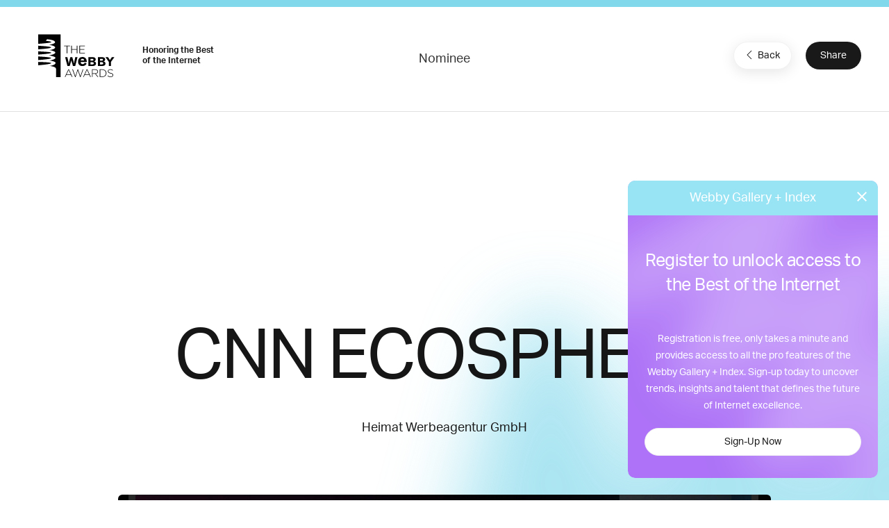

--- FILE ---
content_type: text/html; charset=utf-8
request_url: https://www.google.com/recaptcha/api2/anchor?ar=1&k=6LcC5f8qAAAAAN7E3g2z0N_EoPq3Vri8uXzTmFiO&co=aHR0cHM6Ly93aW5uZXJzLXN0YWdpbmcud2ViYnlhd2FyZHMuY29tOjQ0Mw..&hl=en&v=PoyoqOPhxBO7pBk68S4YbpHZ&size=invisible&anchor-ms=20000&execute-ms=30000&cb=yhyvokxjota3
body_size: 48787
content:
<!DOCTYPE HTML><html dir="ltr" lang="en"><head><meta http-equiv="Content-Type" content="text/html; charset=UTF-8">
<meta http-equiv="X-UA-Compatible" content="IE=edge">
<title>reCAPTCHA</title>
<style type="text/css">
/* cyrillic-ext */
@font-face {
  font-family: 'Roboto';
  font-style: normal;
  font-weight: 400;
  font-stretch: 100%;
  src: url(//fonts.gstatic.com/s/roboto/v48/KFO7CnqEu92Fr1ME7kSn66aGLdTylUAMa3GUBHMdazTgWw.woff2) format('woff2');
  unicode-range: U+0460-052F, U+1C80-1C8A, U+20B4, U+2DE0-2DFF, U+A640-A69F, U+FE2E-FE2F;
}
/* cyrillic */
@font-face {
  font-family: 'Roboto';
  font-style: normal;
  font-weight: 400;
  font-stretch: 100%;
  src: url(//fonts.gstatic.com/s/roboto/v48/KFO7CnqEu92Fr1ME7kSn66aGLdTylUAMa3iUBHMdazTgWw.woff2) format('woff2');
  unicode-range: U+0301, U+0400-045F, U+0490-0491, U+04B0-04B1, U+2116;
}
/* greek-ext */
@font-face {
  font-family: 'Roboto';
  font-style: normal;
  font-weight: 400;
  font-stretch: 100%;
  src: url(//fonts.gstatic.com/s/roboto/v48/KFO7CnqEu92Fr1ME7kSn66aGLdTylUAMa3CUBHMdazTgWw.woff2) format('woff2');
  unicode-range: U+1F00-1FFF;
}
/* greek */
@font-face {
  font-family: 'Roboto';
  font-style: normal;
  font-weight: 400;
  font-stretch: 100%;
  src: url(//fonts.gstatic.com/s/roboto/v48/KFO7CnqEu92Fr1ME7kSn66aGLdTylUAMa3-UBHMdazTgWw.woff2) format('woff2');
  unicode-range: U+0370-0377, U+037A-037F, U+0384-038A, U+038C, U+038E-03A1, U+03A3-03FF;
}
/* math */
@font-face {
  font-family: 'Roboto';
  font-style: normal;
  font-weight: 400;
  font-stretch: 100%;
  src: url(//fonts.gstatic.com/s/roboto/v48/KFO7CnqEu92Fr1ME7kSn66aGLdTylUAMawCUBHMdazTgWw.woff2) format('woff2');
  unicode-range: U+0302-0303, U+0305, U+0307-0308, U+0310, U+0312, U+0315, U+031A, U+0326-0327, U+032C, U+032F-0330, U+0332-0333, U+0338, U+033A, U+0346, U+034D, U+0391-03A1, U+03A3-03A9, U+03B1-03C9, U+03D1, U+03D5-03D6, U+03F0-03F1, U+03F4-03F5, U+2016-2017, U+2034-2038, U+203C, U+2040, U+2043, U+2047, U+2050, U+2057, U+205F, U+2070-2071, U+2074-208E, U+2090-209C, U+20D0-20DC, U+20E1, U+20E5-20EF, U+2100-2112, U+2114-2115, U+2117-2121, U+2123-214F, U+2190, U+2192, U+2194-21AE, U+21B0-21E5, U+21F1-21F2, U+21F4-2211, U+2213-2214, U+2216-22FF, U+2308-230B, U+2310, U+2319, U+231C-2321, U+2336-237A, U+237C, U+2395, U+239B-23B7, U+23D0, U+23DC-23E1, U+2474-2475, U+25AF, U+25B3, U+25B7, U+25BD, U+25C1, U+25CA, U+25CC, U+25FB, U+266D-266F, U+27C0-27FF, U+2900-2AFF, U+2B0E-2B11, U+2B30-2B4C, U+2BFE, U+3030, U+FF5B, U+FF5D, U+1D400-1D7FF, U+1EE00-1EEFF;
}
/* symbols */
@font-face {
  font-family: 'Roboto';
  font-style: normal;
  font-weight: 400;
  font-stretch: 100%;
  src: url(//fonts.gstatic.com/s/roboto/v48/KFO7CnqEu92Fr1ME7kSn66aGLdTylUAMaxKUBHMdazTgWw.woff2) format('woff2');
  unicode-range: U+0001-000C, U+000E-001F, U+007F-009F, U+20DD-20E0, U+20E2-20E4, U+2150-218F, U+2190, U+2192, U+2194-2199, U+21AF, U+21E6-21F0, U+21F3, U+2218-2219, U+2299, U+22C4-22C6, U+2300-243F, U+2440-244A, U+2460-24FF, U+25A0-27BF, U+2800-28FF, U+2921-2922, U+2981, U+29BF, U+29EB, U+2B00-2BFF, U+4DC0-4DFF, U+FFF9-FFFB, U+10140-1018E, U+10190-1019C, U+101A0, U+101D0-101FD, U+102E0-102FB, U+10E60-10E7E, U+1D2C0-1D2D3, U+1D2E0-1D37F, U+1F000-1F0FF, U+1F100-1F1AD, U+1F1E6-1F1FF, U+1F30D-1F30F, U+1F315, U+1F31C, U+1F31E, U+1F320-1F32C, U+1F336, U+1F378, U+1F37D, U+1F382, U+1F393-1F39F, U+1F3A7-1F3A8, U+1F3AC-1F3AF, U+1F3C2, U+1F3C4-1F3C6, U+1F3CA-1F3CE, U+1F3D4-1F3E0, U+1F3ED, U+1F3F1-1F3F3, U+1F3F5-1F3F7, U+1F408, U+1F415, U+1F41F, U+1F426, U+1F43F, U+1F441-1F442, U+1F444, U+1F446-1F449, U+1F44C-1F44E, U+1F453, U+1F46A, U+1F47D, U+1F4A3, U+1F4B0, U+1F4B3, U+1F4B9, U+1F4BB, U+1F4BF, U+1F4C8-1F4CB, U+1F4D6, U+1F4DA, U+1F4DF, U+1F4E3-1F4E6, U+1F4EA-1F4ED, U+1F4F7, U+1F4F9-1F4FB, U+1F4FD-1F4FE, U+1F503, U+1F507-1F50B, U+1F50D, U+1F512-1F513, U+1F53E-1F54A, U+1F54F-1F5FA, U+1F610, U+1F650-1F67F, U+1F687, U+1F68D, U+1F691, U+1F694, U+1F698, U+1F6AD, U+1F6B2, U+1F6B9-1F6BA, U+1F6BC, U+1F6C6-1F6CF, U+1F6D3-1F6D7, U+1F6E0-1F6EA, U+1F6F0-1F6F3, U+1F6F7-1F6FC, U+1F700-1F7FF, U+1F800-1F80B, U+1F810-1F847, U+1F850-1F859, U+1F860-1F887, U+1F890-1F8AD, U+1F8B0-1F8BB, U+1F8C0-1F8C1, U+1F900-1F90B, U+1F93B, U+1F946, U+1F984, U+1F996, U+1F9E9, U+1FA00-1FA6F, U+1FA70-1FA7C, U+1FA80-1FA89, U+1FA8F-1FAC6, U+1FACE-1FADC, U+1FADF-1FAE9, U+1FAF0-1FAF8, U+1FB00-1FBFF;
}
/* vietnamese */
@font-face {
  font-family: 'Roboto';
  font-style: normal;
  font-weight: 400;
  font-stretch: 100%;
  src: url(//fonts.gstatic.com/s/roboto/v48/KFO7CnqEu92Fr1ME7kSn66aGLdTylUAMa3OUBHMdazTgWw.woff2) format('woff2');
  unicode-range: U+0102-0103, U+0110-0111, U+0128-0129, U+0168-0169, U+01A0-01A1, U+01AF-01B0, U+0300-0301, U+0303-0304, U+0308-0309, U+0323, U+0329, U+1EA0-1EF9, U+20AB;
}
/* latin-ext */
@font-face {
  font-family: 'Roboto';
  font-style: normal;
  font-weight: 400;
  font-stretch: 100%;
  src: url(//fonts.gstatic.com/s/roboto/v48/KFO7CnqEu92Fr1ME7kSn66aGLdTylUAMa3KUBHMdazTgWw.woff2) format('woff2');
  unicode-range: U+0100-02BA, U+02BD-02C5, U+02C7-02CC, U+02CE-02D7, U+02DD-02FF, U+0304, U+0308, U+0329, U+1D00-1DBF, U+1E00-1E9F, U+1EF2-1EFF, U+2020, U+20A0-20AB, U+20AD-20C0, U+2113, U+2C60-2C7F, U+A720-A7FF;
}
/* latin */
@font-face {
  font-family: 'Roboto';
  font-style: normal;
  font-weight: 400;
  font-stretch: 100%;
  src: url(//fonts.gstatic.com/s/roboto/v48/KFO7CnqEu92Fr1ME7kSn66aGLdTylUAMa3yUBHMdazQ.woff2) format('woff2');
  unicode-range: U+0000-00FF, U+0131, U+0152-0153, U+02BB-02BC, U+02C6, U+02DA, U+02DC, U+0304, U+0308, U+0329, U+2000-206F, U+20AC, U+2122, U+2191, U+2193, U+2212, U+2215, U+FEFF, U+FFFD;
}
/* cyrillic-ext */
@font-face {
  font-family: 'Roboto';
  font-style: normal;
  font-weight: 500;
  font-stretch: 100%;
  src: url(//fonts.gstatic.com/s/roboto/v48/KFO7CnqEu92Fr1ME7kSn66aGLdTylUAMa3GUBHMdazTgWw.woff2) format('woff2');
  unicode-range: U+0460-052F, U+1C80-1C8A, U+20B4, U+2DE0-2DFF, U+A640-A69F, U+FE2E-FE2F;
}
/* cyrillic */
@font-face {
  font-family: 'Roboto';
  font-style: normal;
  font-weight: 500;
  font-stretch: 100%;
  src: url(//fonts.gstatic.com/s/roboto/v48/KFO7CnqEu92Fr1ME7kSn66aGLdTylUAMa3iUBHMdazTgWw.woff2) format('woff2');
  unicode-range: U+0301, U+0400-045F, U+0490-0491, U+04B0-04B1, U+2116;
}
/* greek-ext */
@font-face {
  font-family: 'Roboto';
  font-style: normal;
  font-weight: 500;
  font-stretch: 100%;
  src: url(//fonts.gstatic.com/s/roboto/v48/KFO7CnqEu92Fr1ME7kSn66aGLdTylUAMa3CUBHMdazTgWw.woff2) format('woff2');
  unicode-range: U+1F00-1FFF;
}
/* greek */
@font-face {
  font-family: 'Roboto';
  font-style: normal;
  font-weight: 500;
  font-stretch: 100%;
  src: url(//fonts.gstatic.com/s/roboto/v48/KFO7CnqEu92Fr1ME7kSn66aGLdTylUAMa3-UBHMdazTgWw.woff2) format('woff2');
  unicode-range: U+0370-0377, U+037A-037F, U+0384-038A, U+038C, U+038E-03A1, U+03A3-03FF;
}
/* math */
@font-face {
  font-family: 'Roboto';
  font-style: normal;
  font-weight: 500;
  font-stretch: 100%;
  src: url(//fonts.gstatic.com/s/roboto/v48/KFO7CnqEu92Fr1ME7kSn66aGLdTylUAMawCUBHMdazTgWw.woff2) format('woff2');
  unicode-range: U+0302-0303, U+0305, U+0307-0308, U+0310, U+0312, U+0315, U+031A, U+0326-0327, U+032C, U+032F-0330, U+0332-0333, U+0338, U+033A, U+0346, U+034D, U+0391-03A1, U+03A3-03A9, U+03B1-03C9, U+03D1, U+03D5-03D6, U+03F0-03F1, U+03F4-03F5, U+2016-2017, U+2034-2038, U+203C, U+2040, U+2043, U+2047, U+2050, U+2057, U+205F, U+2070-2071, U+2074-208E, U+2090-209C, U+20D0-20DC, U+20E1, U+20E5-20EF, U+2100-2112, U+2114-2115, U+2117-2121, U+2123-214F, U+2190, U+2192, U+2194-21AE, U+21B0-21E5, U+21F1-21F2, U+21F4-2211, U+2213-2214, U+2216-22FF, U+2308-230B, U+2310, U+2319, U+231C-2321, U+2336-237A, U+237C, U+2395, U+239B-23B7, U+23D0, U+23DC-23E1, U+2474-2475, U+25AF, U+25B3, U+25B7, U+25BD, U+25C1, U+25CA, U+25CC, U+25FB, U+266D-266F, U+27C0-27FF, U+2900-2AFF, U+2B0E-2B11, U+2B30-2B4C, U+2BFE, U+3030, U+FF5B, U+FF5D, U+1D400-1D7FF, U+1EE00-1EEFF;
}
/* symbols */
@font-face {
  font-family: 'Roboto';
  font-style: normal;
  font-weight: 500;
  font-stretch: 100%;
  src: url(//fonts.gstatic.com/s/roboto/v48/KFO7CnqEu92Fr1ME7kSn66aGLdTylUAMaxKUBHMdazTgWw.woff2) format('woff2');
  unicode-range: U+0001-000C, U+000E-001F, U+007F-009F, U+20DD-20E0, U+20E2-20E4, U+2150-218F, U+2190, U+2192, U+2194-2199, U+21AF, U+21E6-21F0, U+21F3, U+2218-2219, U+2299, U+22C4-22C6, U+2300-243F, U+2440-244A, U+2460-24FF, U+25A0-27BF, U+2800-28FF, U+2921-2922, U+2981, U+29BF, U+29EB, U+2B00-2BFF, U+4DC0-4DFF, U+FFF9-FFFB, U+10140-1018E, U+10190-1019C, U+101A0, U+101D0-101FD, U+102E0-102FB, U+10E60-10E7E, U+1D2C0-1D2D3, U+1D2E0-1D37F, U+1F000-1F0FF, U+1F100-1F1AD, U+1F1E6-1F1FF, U+1F30D-1F30F, U+1F315, U+1F31C, U+1F31E, U+1F320-1F32C, U+1F336, U+1F378, U+1F37D, U+1F382, U+1F393-1F39F, U+1F3A7-1F3A8, U+1F3AC-1F3AF, U+1F3C2, U+1F3C4-1F3C6, U+1F3CA-1F3CE, U+1F3D4-1F3E0, U+1F3ED, U+1F3F1-1F3F3, U+1F3F5-1F3F7, U+1F408, U+1F415, U+1F41F, U+1F426, U+1F43F, U+1F441-1F442, U+1F444, U+1F446-1F449, U+1F44C-1F44E, U+1F453, U+1F46A, U+1F47D, U+1F4A3, U+1F4B0, U+1F4B3, U+1F4B9, U+1F4BB, U+1F4BF, U+1F4C8-1F4CB, U+1F4D6, U+1F4DA, U+1F4DF, U+1F4E3-1F4E6, U+1F4EA-1F4ED, U+1F4F7, U+1F4F9-1F4FB, U+1F4FD-1F4FE, U+1F503, U+1F507-1F50B, U+1F50D, U+1F512-1F513, U+1F53E-1F54A, U+1F54F-1F5FA, U+1F610, U+1F650-1F67F, U+1F687, U+1F68D, U+1F691, U+1F694, U+1F698, U+1F6AD, U+1F6B2, U+1F6B9-1F6BA, U+1F6BC, U+1F6C6-1F6CF, U+1F6D3-1F6D7, U+1F6E0-1F6EA, U+1F6F0-1F6F3, U+1F6F7-1F6FC, U+1F700-1F7FF, U+1F800-1F80B, U+1F810-1F847, U+1F850-1F859, U+1F860-1F887, U+1F890-1F8AD, U+1F8B0-1F8BB, U+1F8C0-1F8C1, U+1F900-1F90B, U+1F93B, U+1F946, U+1F984, U+1F996, U+1F9E9, U+1FA00-1FA6F, U+1FA70-1FA7C, U+1FA80-1FA89, U+1FA8F-1FAC6, U+1FACE-1FADC, U+1FADF-1FAE9, U+1FAF0-1FAF8, U+1FB00-1FBFF;
}
/* vietnamese */
@font-face {
  font-family: 'Roboto';
  font-style: normal;
  font-weight: 500;
  font-stretch: 100%;
  src: url(//fonts.gstatic.com/s/roboto/v48/KFO7CnqEu92Fr1ME7kSn66aGLdTylUAMa3OUBHMdazTgWw.woff2) format('woff2');
  unicode-range: U+0102-0103, U+0110-0111, U+0128-0129, U+0168-0169, U+01A0-01A1, U+01AF-01B0, U+0300-0301, U+0303-0304, U+0308-0309, U+0323, U+0329, U+1EA0-1EF9, U+20AB;
}
/* latin-ext */
@font-face {
  font-family: 'Roboto';
  font-style: normal;
  font-weight: 500;
  font-stretch: 100%;
  src: url(//fonts.gstatic.com/s/roboto/v48/KFO7CnqEu92Fr1ME7kSn66aGLdTylUAMa3KUBHMdazTgWw.woff2) format('woff2');
  unicode-range: U+0100-02BA, U+02BD-02C5, U+02C7-02CC, U+02CE-02D7, U+02DD-02FF, U+0304, U+0308, U+0329, U+1D00-1DBF, U+1E00-1E9F, U+1EF2-1EFF, U+2020, U+20A0-20AB, U+20AD-20C0, U+2113, U+2C60-2C7F, U+A720-A7FF;
}
/* latin */
@font-face {
  font-family: 'Roboto';
  font-style: normal;
  font-weight: 500;
  font-stretch: 100%;
  src: url(//fonts.gstatic.com/s/roboto/v48/KFO7CnqEu92Fr1ME7kSn66aGLdTylUAMa3yUBHMdazQ.woff2) format('woff2');
  unicode-range: U+0000-00FF, U+0131, U+0152-0153, U+02BB-02BC, U+02C6, U+02DA, U+02DC, U+0304, U+0308, U+0329, U+2000-206F, U+20AC, U+2122, U+2191, U+2193, U+2212, U+2215, U+FEFF, U+FFFD;
}
/* cyrillic-ext */
@font-face {
  font-family: 'Roboto';
  font-style: normal;
  font-weight: 900;
  font-stretch: 100%;
  src: url(//fonts.gstatic.com/s/roboto/v48/KFO7CnqEu92Fr1ME7kSn66aGLdTylUAMa3GUBHMdazTgWw.woff2) format('woff2');
  unicode-range: U+0460-052F, U+1C80-1C8A, U+20B4, U+2DE0-2DFF, U+A640-A69F, U+FE2E-FE2F;
}
/* cyrillic */
@font-face {
  font-family: 'Roboto';
  font-style: normal;
  font-weight: 900;
  font-stretch: 100%;
  src: url(//fonts.gstatic.com/s/roboto/v48/KFO7CnqEu92Fr1ME7kSn66aGLdTylUAMa3iUBHMdazTgWw.woff2) format('woff2');
  unicode-range: U+0301, U+0400-045F, U+0490-0491, U+04B0-04B1, U+2116;
}
/* greek-ext */
@font-face {
  font-family: 'Roboto';
  font-style: normal;
  font-weight: 900;
  font-stretch: 100%;
  src: url(//fonts.gstatic.com/s/roboto/v48/KFO7CnqEu92Fr1ME7kSn66aGLdTylUAMa3CUBHMdazTgWw.woff2) format('woff2');
  unicode-range: U+1F00-1FFF;
}
/* greek */
@font-face {
  font-family: 'Roboto';
  font-style: normal;
  font-weight: 900;
  font-stretch: 100%;
  src: url(//fonts.gstatic.com/s/roboto/v48/KFO7CnqEu92Fr1ME7kSn66aGLdTylUAMa3-UBHMdazTgWw.woff2) format('woff2');
  unicode-range: U+0370-0377, U+037A-037F, U+0384-038A, U+038C, U+038E-03A1, U+03A3-03FF;
}
/* math */
@font-face {
  font-family: 'Roboto';
  font-style: normal;
  font-weight: 900;
  font-stretch: 100%;
  src: url(//fonts.gstatic.com/s/roboto/v48/KFO7CnqEu92Fr1ME7kSn66aGLdTylUAMawCUBHMdazTgWw.woff2) format('woff2');
  unicode-range: U+0302-0303, U+0305, U+0307-0308, U+0310, U+0312, U+0315, U+031A, U+0326-0327, U+032C, U+032F-0330, U+0332-0333, U+0338, U+033A, U+0346, U+034D, U+0391-03A1, U+03A3-03A9, U+03B1-03C9, U+03D1, U+03D5-03D6, U+03F0-03F1, U+03F4-03F5, U+2016-2017, U+2034-2038, U+203C, U+2040, U+2043, U+2047, U+2050, U+2057, U+205F, U+2070-2071, U+2074-208E, U+2090-209C, U+20D0-20DC, U+20E1, U+20E5-20EF, U+2100-2112, U+2114-2115, U+2117-2121, U+2123-214F, U+2190, U+2192, U+2194-21AE, U+21B0-21E5, U+21F1-21F2, U+21F4-2211, U+2213-2214, U+2216-22FF, U+2308-230B, U+2310, U+2319, U+231C-2321, U+2336-237A, U+237C, U+2395, U+239B-23B7, U+23D0, U+23DC-23E1, U+2474-2475, U+25AF, U+25B3, U+25B7, U+25BD, U+25C1, U+25CA, U+25CC, U+25FB, U+266D-266F, U+27C0-27FF, U+2900-2AFF, U+2B0E-2B11, U+2B30-2B4C, U+2BFE, U+3030, U+FF5B, U+FF5D, U+1D400-1D7FF, U+1EE00-1EEFF;
}
/* symbols */
@font-face {
  font-family: 'Roboto';
  font-style: normal;
  font-weight: 900;
  font-stretch: 100%;
  src: url(//fonts.gstatic.com/s/roboto/v48/KFO7CnqEu92Fr1ME7kSn66aGLdTylUAMaxKUBHMdazTgWw.woff2) format('woff2');
  unicode-range: U+0001-000C, U+000E-001F, U+007F-009F, U+20DD-20E0, U+20E2-20E4, U+2150-218F, U+2190, U+2192, U+2194-2199, U+21AF, U+21E6-21F0, U+21F3, U+2218-2219, U+2299, U+22C4-22C6, U+2300-243F, U+2440-244A, U+2460-24FF, U+25A0-27BF, U+2800-28FF, U+2921-2922, U+2981, U+29BF, U+29EB, U+2B00-2BFF, U+4DC0-4DFF, U+FFF9-FFFB, U+10140-1018E, U+10190-1019C, U+101A0, U+101D0-101FD, U+102E0-102FB, U+10E60-10E7E, U+1D2C0-1D2D3, U+1D2E0-1D37F, U+1F000-1F0FF, U+1F100-1F1AD, U+1F1E6-1F1FF, U+1F30D-1F30F, U+1F315, U+1F31C, U+1F31E, U+1F320-1F32C, U+1F336, U+1F378, U+1F37D, U+1F382, U+1F393-1F39F, U+1F3A7-1F3A8, U+1F3AC-1F3AF, U+1F3C2, U+1F3C4-1F3C6, U+1F3CA-1F3CE, U+1F3D4-1F3E0, U+1F3ED, U+1F3F1-1F3F3, U+1F3F5-1F3F7, U+1F408, U+1F415, U+1F41F, U+1F426, U+1F43F, U+1F441-1F442, U+1F444, U+1F446-1F449, U+1F44C-1F44E, U+1F453, U+1F46A, U+1F47D, U+1F4A3, U+1F4B0, U+1F4B3, U+1F4B9, U+1F4BB, U+1F4BF, U+1F4C8-1F4CB, U+1F4D6, U+1F4DA, U+1F4DF, U+1F4E3-1F4E6, U+1F4EA-1F4ED, U+1F4F7, U+1F4F9-1F4FB, U+1F4FD-1F4FE, U+1F503, U+1F507-1F50B, U+1F50D, U+1F512-1F513, U+1F53E-1F54A, U+1F54F-1F5FA, U+1F610, U+1F650-1F67F, U+1F687, U+1F68D, U+1F691, U+1F694, U+1F698, U+1F6AD, U+1F6B2, U+1F6B9-1F6BA, U+1F6BC, U+1F6C6-1F6CF, U+1F6D3-1F6D7, U+1F6E0-1F6EA, U+1F6F0-1F6F3, U+1F6F7-1F6FC, U+1F700-1F7FF, U+1F800-1F80B, U+1F810-1F847, U+1F850-1F859, U+1F860-1F887, U+1F890-1F8AD, U+1F8B0-1F8BB, U+1F8C0-1F8C1, U+1F900-1F90B, U+1F93B, U+1F946, U+1F984, U+1F996, U+1F9E9, U+1FA00-1FA6F, U+1FA70-1FA7C, U+1FA80-1FA89, U+1FA8F-1FAC6, U+1FACE-1FADC, U+1FADF-1FAE9, U+1FAF0-1FAF8, U+1FB00-1FBFF;
}
/* vietnamese */
@font-face {
  font-family: 'Roboto';
  font-style: normal;
  font-weight: 900;
  font-stretch: 100%;
  src: url(//fonts.gstatic.com/s/roboto/v48/KFO7CnqEu92Fr1ME7kSn66aGLdTylUAMa3OUBHMdazTgWw.woff2) format('woff2');
  unicode-range: U+0102-0103, U+0110-0111, U+0128-0129, U+0168-0169, U+01A0-01A1, U+01AF-01B0, U+0300-0301, U+0303-0304, U+0308-0309, U+0323, U+0329, U+1EA0-1EF9, U+20AB;
}
/* latin-ext */
@font-face {
  font-family: 'Roboto';
  font-style: normal;
  font-weight: 900;
  font-stretch: 100%;
  src: url(//fonts.gstatic.com/s/roboto/v48/KFO7CnqEu92Fr1ME7kSn66aGLdTylUAMa3KUBHMdazTgWw.woff2) format('woff2');
  unicode-range: U+0100-02BA, U+02BD-02C5, U+02C7-02CC, U+02CE-02D7, U+02DD-02FF, U+0304, U+0308, U+0329, U+1D00-1DBF, U+1E00-1E9F, U+1EF2-1EFF, U+2020, U+20A0-20AB, U+20AD-20C0, U+2113, U+2C60-2C7F, U+A720-A7FF;
}
/* latin */
@font-face {
  font-family: 'Roboto';
  font-style: normal;
  font-weight: 900;
  font-stretch: 100%;
  src: url(//fonts.gstatic.com/s/roboto/v48/KFO7CnqEu92Fr1ME7kSn66aGLdTylUAMa3yUBHMdazQ.woff2) format('woff2');
  unicode-range: U+0000-00FF, U+0131, U+0152-0153, U+02BB-02BC, U+02C6, U+02DA, U+02DC, U+0304, U+0308, U+0329, U+2000-206F, U+20AC, U+2122, U+2191, U+2193, U+2212, U+2215, U+FEFF, U+FFFD;
}

</style>
<link rel="stylesheet" type="text/css" href="https://www.gstatic.com/recaptcha/releases/PoyoqOPhxBO7pBk68S4YbpHZ/styles__ltr.css">
<script nonce="8lozhp2AkPTvjzbYKnop6g" type="text/javascript">window['__recaptcha_api'] = 'https://www.google.com/recaptcha/api2/';</script>
<script type="text/javascript" src="https://www.gstatic.com/recaptcha/releases/PoyoqOPhxBO7pBk68S4YbpHZ/recaptcha__en.js" nonce="8lozhp2AkPTvjzbYKnop6g">
      
    </script></head>
<body><div id="rc-anchor-alert" class="rc-anchor-alert"></div>
<input type="hidden" id="recaptcha-token" value="[base64]">
<script type="text/javascript" nonce="8lozhp2AkPTvjzbYKnop6g">
      recaptcha.anchor.Main.init("[\x22ainput\x22,[\x22bgdata\x22,\x22\x22,\[base64]/[base64]/[base64]/[base64]/cjw8ejpyPj4+eil9Y2F0Y2gobCl7dGhyb3cgbDt9fSxIPWZ1bmN0aW9uKHcsdCx6KXtpZih3PT0xOTR8fHc9PTIwOCl0LnZbd10/dC52W3ddLmNvbmNhdCh6KTp0LnZbd109b2Yoeix0KTtlbHNle2lmKHQuYkImJnchPTMxNylyZXR1cm47dz09NjZ8fHc9PTEyMnx8dz09NDcwfHx3PT00NHx8dz09NDE2fHx3PT0zOTd8fHc9PTQyMXx8dz09Njh8fHc9PTcwfHx3PT0xODQ/[base64]/[base64]/[base64]/bmV3IGRbVl0oSlswXSk6cD09Mj9uZXcgZFtWXShKWzBdLEpbMV0pOnA9PTM/bmV3IGRbVl0oSlswXSxKWzFdLEpbMl0pOnA9PTQ/[base64]/[base64]/[base64]/[base64]\x22,\[base64]\\u003d\\u003d\x22,\x22G8KUw5twCcKBEcOdeSwrw7DCtcK9w6LDhXPDog/Dmkxfw7Bewr9Jwr7CgRpAwoPCljMxGcKVwrZqwovCpcKiw7gswoISM8KyUG7DlHBZM8KEMjMXwqjCv8OvUMOoL3Igw41GaMK0OsKGw6RQw5TCtsOWXhEAw6cywo3CvADCp8OqaMOpIgPDs8O1wot6w7sSw5/DlnrDjnlOw4YXDRrDjzcsDsOYwrrDgWwBw73Ct8OdXkwgw6vCrcOww7zDusOaXCZWwo8HworCuyIxbQXDgxPCgsOawrbCvCRFPcKNC8O2wpjDg1HCtELCqcKTGkgLw5NyC2PDtMOPSsOtw5HDh1LCtsKqw4Y8T29ew5zCjcOcwo0jw5XDm2XDmCfDlFMpw6bDjcKAw4/DhMKnw67CuSA2w4UvaMK/[base64]/DtERqw7JpwrfCnGNkwrvCt37DusK3w5Rtw43DusOewr0ScMO3K8OlwoDDn8KZwrVlbn4qw5hmw5/[base64]/Dv8OuwqzCvMOPwrTCl8KHwr7DrSYiwqzCk33CsMKowpcWSTXDgMOKwqfCj8K7wrJ0wqPDtRwnUHjDiC7CpE4uSm7DvCo/wo3CuwIvDcO7D0FLZsKPwrrDiMOew6LDjXsvT8K0IcKoM8OQw40xIcK4OsKnwqrDqlTCt8OcwrVYwofCpQE3FnTCscORwpl0Pl0/w5RAw5k7QsK0w7DCgWojw4YGPj/DtMK+w7xDw7fDgsKXfsKbWyZgBDtwcMOEwp/Ch8K9QQBsw4IPw47DoMOkw5Ezw7jDvhk+w4HCvQHCnUXCksKYwrkEwpjCrcOfwr8kw6/Dj8OJw5bDs8OqQ8OQA3rDvUE7wp/ClcK4wp98wrDDosOlw6IpID7Dv8O8w68jwrdwwrnCohNHw60wwo7DmXNzwoZUDWXChsKEw70gL3wHwr3ClMO0HFBJPMKmw68Hw4JkcRJVYMOfwrcJGkB+TRMwwqNQYcOtwrt5wrcJw7DCgcKuw4FzEcKCd0DDmsOmw4XCmsK1w4dLL8O/dsOAw4TCjTRGKcKMw5zDkMKFwrUswoLDgREKZMK6Wks2T8Oxw7QnKsOWcMOqKHHCl1EHHMKYWhfDqsOCE3PCpMK7w4PDtsKhOMO7wr/Dr2rClMOow4vDjmzDrhLCu8OUOsKyw6saEjZ6woQ2PUUkw6jCtMK6w6HDucK6wrPDuMKCwoR/QMOYw4PCjsOxwqpuexvDrk4AFnEQw6kJw6pZwoTColDDnks7KS/DmcOnCxPCuhvDncKGJgXCucK3w4PCnMKLI2pbJFJcB8OKw6ATHBvCq1Rrw6XDvhZIw4MnwrHDr8O6fMKgwpHCu8KTKmnCqMOMK8K1wr1CwobDlcK6JXTDo0kRw5/[base64]/[base64]/CosKTBCptw5fDvsKPEVIFS8OLOcOIVwvCvmsLwr3DmsOYwp0lH1XDqcKtFsOTP3LCr3zDr8KkfQE/[base64]/DlcKSPxrDrMKyw4I2FcOjMsKSwqnDs8O8K8OkbyRuwro4BMONVsKJw7jDsCxYwqxIMDlBwojDjcKXAMOowrQ+w7bDkcORwpDCgwp8P8KCU8OXGDPDmArCiMKfwqjDi8KrwpDDvcOCPlxpwphabgVASsODeg7CpsOXfsKGd8Kow4/CgVfDgSsSwpZWw5VqwprDm18GDsOawqLDo0Vmw5V9JsKYwp3CiMOdwrV1PsK2HgBGwpjDi8KydcKaWMKyEMK9woUYw4DDm1Q3w7ZOIiIGw5fDhcO/wq7CiEh+W8Oiw4DDmMKRQMOjMcOgWDw5w5Bsw5TCgMOlw5HCksO8cMOvwpFPw7lTWcOWw4fDlldxP8OtNMO7woNmJnjDnHPDmnfDlVDDgsKQw5hew5XDgcOSw7NtEhfCvQbDlx9Lw7oLf0PCsk/CvcK3w6hdGn8/w5TDrsKhw6XCtsOdCDcXwpk7woVzW2IMZcKEXgvDssOzwq7CssKMwobCksOrwp/Ckw7CusOLPwfCpQ03FnBGwr7Cl8OmCcKuPcKFCUzDhcKKw54vR8O6J2FGWMK2UsKbbw7CnWXDucODwpLDs8OQY8OKwobDn8K6w6jDumE2w7IYw78RIXY1cQBbwpXDu33CplDCryDDiRXDp0bDogvDvsKLwoEsLEvCl11jBsOhwpYawo/Dl8KAwrw5w64kJMOCJMKhwrpBWMKNwrnCucOqw5Rgw5tWw6w9woRsS8OawrRxOwnCh3I1w7HDigzCssOxwpEUIFrCpxhfwqVhwp4OOcOJM8Oxwq8gwoROw5p8wrtmQ2HDgS7DnQHDoWJ/w47Dr8KoTMOHw5/Dt8KQwrLDvMK/wozDqcKqw5zCrcObCU1wKEBVw7vDjRJpasOeNcKkfMOAwro7wo7CuRFAwq8Tw5xMwrJ1e0YXw49Ieyw3SsK1fcKnD0Fyw7/CtcO5w77DswgfWcOmZxLCkMO0E8KxXnLCvMO+wqIWfsOhbMK1w6AOU8OKV8Kdw5Ipw41jwoPDisOqwrTDizfDu8KLw7RyAsKVM8KNI8K5VH7Cn8O8dw12XiIrw6R5wr/Dt8OGwqQlwp3CoRR2wqnDosKFwoXClMOswr7CmcOzJsOZSMOreXEmesOnGcKiCcKaw4MnwohHbHt2asKgw75uVsOgwrzCosOUw6svZy3Cj8OLDcOewr3DkmnDvB4KwpZ+wpA2wrcZB8KBRcKww5orX0fDg2rCvjDCvcOFViVOVCgBw5/Dr15oAcKuwoRWwpY2wpXClGPDk8O0C8KuA8KLA8O4wrgiwq4rX0kza0xbwrU2w7JCw6ZiaELDrcKWa8K6w55AwofDisKZw5fDpTh6wrHCvMK4OsKEwqDCp8O1IW7Cj0LDmMKMwqPDusKYYMKILCLCtcKLwrjDsDrCnMO/PRjChMK/UWliw6QDw6jDkTHDvGbDjMOsw48QHETDl33DsMKvQsOfSMOnacOkZCLDqXx0woBxTsOaFjpFZixhwqvCn8KEPnDDmMO8w4/[base64]/CvsKow6Mtw73Cn3B0bX3Dr8OlfMKHwp9ha0vCk8K6SRtZw555FyIyPH8cw6/[base64]/WMOOwpDCqMO8aMOnOsO4wqkBQhrCp8KaIsOYRcOuMitxw5Vmw6QFX8O5wobCjMK+wqV6UsKuZS9aw4Aew43CllbCr8KYwpgcwr3DqcKPA8OsHMKITQVJw6R/LCrDs8K5JE53w5TCk8KnVsO9Kj7Cl1TCmmA6ZcKRE8OUV8OaVMOMVMO2YsKIw7zDlE7DmF7CicKkW2jCm0HCtcKqd8KJwrfDsMO+wrJow5zCrj4RRHXDqcK0w6bCgSfDscKXwpAaD8OQJcOFc8Ksw6BCw6jDkWzDll7Cj3LDjVvDpBbDusOywp1yw7/Dj8O7wrpPwqxswqUuw4Uyw7nDi8OWaRTDuBLCvCHCmcKSQ8OgXsKQVMOIcsKEXsKqKBt1bVLCqcO8OcKDwqsPKEE3XMOww7seDcKzZsKGPsKew4jDr8OWwrZzVcOsAH/CiC/DnkzCoEbCnU0Hwq0PWHouQ8K5wrjDi3/DnCAnw4zCrkvDmsOSd8KVwoNrwoLDqcKywrUSwpfCi8Kyw41Hw4VOwonCksOwwp/[base64]/DosKcXRjChMOaw7LClsK3wq/CjMKHwpQNwqvCjm7CtA7CqVbDksKaFh/CkcKBJsKoE8KjP0s2woHCk3jCgwsPw6XDkcKkwpNPbsO/GwksXsKIw6FtwqHCmMO4QcKCUQhTwpnDmVvDrUoOIhbDgsOmwq88w5VOwr7DnyrDs8OmPMOUwqgpa8OKOMKtwqPDnn88Z8OtRX/DuRfDkQscesOAw5DDlFoqScK+wqB3KMOdHUjCk8KGMMKPcMO+MTrCusKkSMK5NiArPW7CgcKaPcK0wrtPIVBRw5oFXcKHw6HDksOmK8Oew7JddXLDv0nCmwhqJsKiH8Oyw4vDrHrDjcKKCsKDJ3rCv8OuAEAaOR/CjyvCmMOMw63DrmzDt29iw55afwAtIHVEU8KVwoPDlB/DkTvDmcO+w4NnwoA1wr45fMKDRcOqw7wlLQ8LbHzDkXg/asO4wqJTwqvCrcONWMK9wpjCn8Opwq/ClsOyZMKlwrNVTMOrwqjCiMOCwrzDvMOEw58YCcOdacOGw4HClsOMw5tew4/DhsO9QkkAHRsFw41hRSExw4g1w6cSYErCmcKxw5pnwop5Yg/Cm8OCbxTCglgqwpzChcKdXwTDjwgIwqfDlMKNw6LDqMORwpkIwowOEBUudMOdw6nDqEnCl3ETACvDqMOOI8OXwqjDgcKGw5LCisK/w5vCrxBRwqtIIcKUF8OBw4XDgj0+wrEGEcKIB8OOw7nDvsO4wrtgOMKPwrY1LcO6VxR+w5LCt8K+wpTDriZkehFuEMKzwqTDhRBkw5EhQMOmwp1mH8Kxw5vDvztgwqYTwrBewo8hwo7Cs07CgMKlCzzCpEPDhcO6F0PCusK7ZAbDu8OaekJWwo/CtXrDpsOtWMKDYQLCusKLw4PDv8K1woLDnHQZa2R2GsKzGn1NwqQnXsKXwoF9D0hjw4/DoxBSFwR9w6LDiMOIGcO8w5txw6R2wpsZwpLDnnxJJzRzDmx3HEfCtMOrSQ8MP07DgGbDkgfDosO/[base64]/DpMKpw5MYwr/CrH86w7c+wpNwVV7DkcOhK8OewrLCg8KeVcOWTsO0HD5KEAVtLDJ3wrbDpWDDjhxwHQfCpsO+N2vCq8OaalPCjBISfsKKSynDgMKJwqXCr28Sd8OKSMOuwoFJwrrCoMOaQxI0wqLCscOOwqM0LgPCosKqw7Zjw7fChsOZCMOlfx1mwobClcOcw7V+wrLCk3/DgAgVW8O5wqoZNnE5EMKhccO8wq7DnsKnw43DpcKPw65Gw5/ChcOfGMKSAsOHMSzDscOTw7hawo0OwpI9dQPCvy/ClyVqH8OyPF7DvcKhIcK3X07Cs8OjA8OLc0nDhcOTexnDkTDDscOkTsK5NCzDgcKaWDAWXngifsOAJ3gSwrtTBsK/w6wcwo/[base64]/Dn1tlM3fCgCVES8KVc8OUwpLDjsOwwohdwp8RFMOwUHDCnD3DjwPCoMKBEcK1w6dPaMK6W8OawrXDrMOGHMOEGMO1wrLCoB4WVMK1cW3Cl0fDv1jDmEIuw5U+A1TDucK7wo7DosK4G8KPBsOiRsKLZcKYBX5Zw6guWUI8wq/CrsOTcgrDjcK5LMO7w5E7w6RxW8ONwpTDqcK4PsOrGyHDkcKNCA5LbHzColUyw6wXwrjCrMKyMcKBTMKTwphSwqA3VFYKPlXDoMKnwr3Dp8KnX2JhCcKRNjoPw5tWAHQ7M8KXW8OFCgrCs3rCpCl9wpXClnrDjx7ClUxqw6FxSSwwI8KUfsKLMxd3IR1dMMOvw6/DmmjDhsO3w6HCiHjDrcKqw4oBRUHDv8KfCsKJL2Auw7ZUwrHCtsK8wr/[base64]/[base64]/O8O7wr8PW8KxwqhOw4nCp8KkLcOUwrJAKCcEwrt4OwwRw5kxNsOPXwQzwp7DlMK7wqg5ScOqf8Odw5bCgMKCwqJ4wqLDlMKGMMK8wqLDk1/CkTIVM8ODNUfCgHjClx8nZmjCpsK/wpERw45MfMKBfAjChcO3w4fDgsOJa33DgsKLwq1fwqxyMBlAQMO+ZS46wqjCr8OdcjZmeDoGC8KdccKrBh/[base64]/XTMFLsOsZcKgMcKFwrF0U3fCn1TCrwbDksOiw4RZGxfDrcKVwpXCvMOOwozChcOzw6E7fMKAJAwiw5PCj8OiayDCnGY6R8KGInHDuMKvwoRHHcKjwr9Jw5HDhcKzNQsvwoLCkcK3IWIZw6fDjBjDpEjDrcORLMOGIXktw6HCuDvDjBzCtQF8w5IOPsO6wpXDizEawqt/wq8YRMO7w4QOHjzCvTjDlMK/wrNXL8KQw7oZw6F7w6NBw49RwpkYw6XCi8KLJXTCj3BXw740wqPDj1/[base64]/w7NGw5/[base64]/Clgwew47Dhx5vwpTDg8K/wpfCpsKYZ8OjwrPCqkvCjUrCrUlUw7jDkTDCkcK7Gl8SQ8Kjw4bDuhlzIzrDm8OnCsOLworDsRHDlMOUHcOhGD1rTMOaVMO9PQgxTsKMAcKewobCn8KRwoXDuBNww6RGw7rDk8OTPMKIUsKEEsOLHsOrZsK5w5HDpnvCqk/[base64]/Cs8K3NsOgw73Dh8OiwrzClAs7w6XDuRhNw5vCq8KBwrfCmkNMwr7Co3fCpcKqLcK4woTCh0wewoVeeHvCgsKfwqAEwpk+WHYgw6HDklgiwq16wozDiy8oOB5Gw7gcwpHCvX4Vwqh2w6nDqXXDu8O1PMONw6/DmsKnRcOww4kvTcKzwrIOwqFAw7nDj8OJWnMvw6nCq8OawoQ1w7bCiiPDpsK9HQrDvR9cwpzCi8Kdw5BMw7tqWMKZfTRJJk5tdsKCFsKnwpN+SDPCgcORPl/DuMO2wpTDl8KDw70cYsKNBsOOV8OaQkQ0w5kADA/ChsKRwoIvw6EEWyJiwo/DmzjDq8Orw4J4wq5YUMOgDcK8wrIVwqgGwoHDuj7Dv8OQEQBZw5fDghvCiUjCrmLDj2HCrhDCv8OQwrFyXsO2eXtmHsKIbMK8HRV0KiLCp2nDr8O1w4LClDJPwpM3U04tw7IYw7R2woPCn1rCu3xrw78OZEHChsK/w63Cv8Omb34BZcOPHX8BwrZTdMKdd8O+fcKqwpxIw4DDjcKtw7NAwqVbYMKJwozClF7DrlJMw7/[base64]/Cv8OLw4HDu8KSwrhAdEJJwqnCjWjDuMKcOFRzeMO/ZxpJwqTDqMKqw4DClhlxwoM0w7YqwpnCosKGKVQJw7LDrMOvVcO/[base64]/ClkFMYTHCjMKvYWfDgAIdfkDDvWgjwqk8EsKtck/[base64]/DssKTw7DDosK2wqojw6jDuUzDlMK5wq/[base64]/ISAlc27DpsOKwoNybsODBgpMCMO7cjxBwrgNworDj3N6VEPDpjjDrMKrFsKTwr/CnVpvaMOgwoAWUsKrHzrDuU8cekIIOVPChMOdw5rDn8Kuw4vDo8KNdcKZQVY1w57ChWVnwrocZcKbTl3CgsKSwpHCqcOQw6zDksOOCsK/X8Orw4rCtTTCpMK8wq5rOW9Iw57CncORVMOSEMKsMsKJwqYHPkg3QyBmEF/[base64]/DnsKOdcKfw70bw6UYw7cxK8Kkwpxswrk7bAvClEPDtcO8DcOSw57Cs13Csg4BdHTDo8O8w4vDr8OMw6/CusOQwoLDjjTCh1Zjwq9Pw5DDtcKxwrfDvcO2wpXChxLDncOBAnhcQid2w5PDvybDrsKyRMO4HMK4w4/CkMO0DcKJw4bCnF7Dn8Odb8K1LhvDp2MnwqR0woBwScOqw7zCiBM5wpJgFDMzwrrCmnXCicKQWsOjw6rDqCQkdSTDiDtHQk7Dv3Naw5Q5ccOrwqp0VMKywr85wpZvMMKUAMKDw7vDlcKXwpAnfUXDsFTDiE4/XgFmwp8bw5fCpcOAw7QbU8O+w7XDrw3CvT/Dp0vCvcKIw5xmw4rDrsKcZ8OnMsOKwrgDw7tgahHDq8KkwqbCssKbSDjDq8Kfw6rDs2hRw4cjw5kawoN5I35uw6/DpcKfCABGw6IIbSR/ecKGZMOEwqNSV3DDuMO+WEvCu0AWA8O+BEjCtcO7RMKTCCdCZkTDt8KlY0tfw7jCkiTClcOrDQLDucKJIHFzw4ddwopEw4Akw6A0W8OWLhnDkcKlEcOqEEZawrnDrg/CqcODw59vw5IDTMOcw6p2wqEKwqXDo8OIwpI0DCJow7nDkcKmZMK+VDfCsS9iwofChcKZw44cAwF3w7nDpcO+dTdqwq/[base64]/Dl1oLfsOgHcKxTsKHw6Ymw7IbwpkHw7FaGkAzfDXCsV4KwrbDjcKfUX7DuDnDlcO7wrJmwqrDlkvCrcOeE8KBHzgJBsKQUMKaK3vDlXrDr1tCSsOdwqHDhsKTw4nDqw/DjsOqw7DCvkbCrTJCw74yw5wYwqJswq7DqMKmw5TDpsO/wp0/SyIuLHbCr8Oswq8SccKITG4kw7QnwqTDp8KjwpEHw7BbwqvCkcOOw5LCh8Oxw7YkJkjDn0jCsUAlw5YAwr58w6PDrn0Zw7cqcsKkWcO+wqPCqgpRRsK/PcOrwoBBw4VOwqYtw5zDuhkuw7doLBh0LcKuRsKAwoTCrVgzRMOmGmlUKkh4PSZmw4fCisKww49Qw4VXZA8NA8KFw7dzw5cswrrCukN3w7TCqEUxw7vCn3IVJwk4Wi9YW2tjw5Ezf8KxYMKzKT7DulPCvcOTw7NGEx/Cg09Uwr/CuMOQwp/DtMKMw5nDtMOSw7MGw7DCpinClcKnSsOLw5x2w7hCw4N6GsOcVWPDkD5NwpPCgMOISXXCpSFewpAlAMKpw4XDvRfDssOYbwXDh8K5XXjCnMOeMhLCtDLDp2AFfsKCw7oFw47DtDHDqcKTworDocKaQcOEwqhkwq/DtsOOwoR2wqnCsMKhS8Ojw4sce8OhZhxUw5HChMKvwocLEl3DjljCqAsAJ3wfw6nChcK/[base64]/wrQQw7XDlDnDggA+eMOuwoQkY8KAb1PCtwZMw6nCr8OuEMKRwqDCuAvCp8O3JzXCghTDrsO4DsOlecOKwq3Dv8KLCsOGwonChcKFw63CgR3Dr8OEK2FXVUTCgXR7wqxMwpM2w6/[base64]/[base64]/DmcOUw6TDsRIRN8KEwq8Ow44TJMKVOcOxRcOzwrI9OsOmLsKqUsK+wqbCp8KLZTckaCJZKQRcwptAwrbDhsKMYMOAVynDh8KUR2R6RMKbJsOow4bCjsK0TAZgw4/CuxPDo0/[base64]/DoMOjLMKyQMOHw43CusK7w6kWw6XCpStzY14ATcOMWsOnTXfDisK8wpFiAj0hwobCisKnY8KxL3bCucO2bXwvwrwCT8KjfcKgw4Ecw4Q6asOLw7l/w4AdwqfDuMOUBh1fGcOvRR3CoFnCqcO8wpFMwp8SwpQWw4jDlcKKw5fCmF7CsADDi8O3M8OOGCwlFG3CmEzDqsKJGCRjcjQLOmzCs2hHclNXw5/Dk8KDJcOMFwUMwr3Dj3rDmlbCqMOkw67Csg0pasOawqoIT8ONGw3CiFjCtcKBwqFOw6/DqHDChsKgSlciw4TDh8OoacKRGcOiwpfDuE3CsF4SUF7Cq8O2wrnDvsKLIXrDjMO9wrTCpkdSbTHCtsKlOcKCLXXDh8OZDMKeDmfCl8ObIcKeSTXDqcKZNcOlw4Imw5xYwpjClcKxO8Ohwot7w6RqexLCvMO1RcOewrbClsOiw5o/w57CjsO6YnUXwpnDn8Oawqp7w6zDkMKnw68ewojCkFrDsmZtMxJaw58Fw67ConbChTLCr2pKU2MNTsOnAMORwoXCiw3DqSHDhMOEb1hmX8K9Qwkdw7gZHUBDwqwnwqTCg8KawrrDs8KCCiF0w7jCpsOUw4dqIcKmISPCoMO7w68gwpcFESHCgcKlGx0ACiLDjy/CiB8ww5YtwrIZO8O3woV/[base64]/[base64]/JsKcOE1LPjbDn8KPPmrDkMKSdB/Dp8OdJcKowooiwrxbaD7CisK3wpfCrcOmw6bDpMOew4zCm8Ojwo/[base64]/wp7DsndTDmMVDcOUVMONZVfCkC/Ctyg8PBBXw63Dk1I/FcKjN8O3UiLDh3xnEsKuwrAqZMOBw6ZkRsKsw7fCqDUcAUptE3gbC8Kjw4LDmMKUfsKtw69ow4nChyrCuTUOw4rCvkPDjcKowoYcw7bDn3zCvk99woUBw6/DlAwVwpoDw5fCiEzCrwtmMiR2USEnwrTCvcKINcKJWGMEfcOZw5zCtsOmw4bDrcO4wpQKfnrDhx1aw7suYsOpwqfDrXTDncKRw5cGw6PCn8KKQ0LCi8KXw7DCunxiIjbCusK6woAkHVlDMsOhw6HCk8OPNH0YwpnCisOKw4zCnsKqwoIUJsO7YcOww5MJw5/Dp3h5ESRzPsOrb1fCisO4WVVzw6vCi8Knw5BfJBnCjinCgcOgBMOpagfCmhhBw55wKHHDlsO0AMKSG2ByaMKETF5SwrMqw5LCn8OeEj/[base64]/TcOmwrY6SMOQw4F5wqZCfsKxCXjCjGrCvsK7HRgXw44THi/CgxpcwoPCk8OuQMKRWMO6fsK3w47CksODwrRzw6Bcby/[base64]/[base64]/w51VXcO4LkfDkWPDqMKXwogNOkZ4w6XCjDAvV8OGdsKlDsOZFWwINMKYCTBXwrwGw6lhY8KAw73CocKxRMOjw4LCq2RSGmnCnCbCpcO5MUnDosO9BRBZP8Kxwp0CYm7DoHfCgSvDocKhBCfCsMO8wqd/JDoeD0DDpALCi8OMODNPwqlJIS7Dg8K6w4tTwopkfMKGwogVwq3CnMOkw6YgKlJeXhTCicKxS07CkcKkw5TCt8KCw5McJcKISnNYaUHDjcOKwr12M2bCjcKDwrdbajd6wpE8OnvDuCnCgE8Fw4jDglDCuMKONsODw4l3w6FcQSIrTyhfw4nDkBFrwrrDol/CoSNlGGnClcOIMkjCtsOrG8Kgwrggw5rClEd/w4MEw6FTwqLCjcKGTTzCkMO+wrXChwXDgsO/[base64]/DknbCtylXw5ovwovDicORwojCujknw77DlxHCm8Obw6U7w5jDplfDrgkXLkpfZizCocKzw6lLwpnCiCTDhsOuwrhDw4PDtMKbFsKjCcOcSgnCrRV7w5rClMO8wpbDoMKsHcOqeis2woFGNnnDo8Oswrdsw6LDhynDvWzCqsOceMOmwoFbw65RRGTCu1zDmE1uKC/[base64]/[base64]/w5XClsKQdMO0wpAgw5zDtsKIGcK3SsOwwrHCiMOZJBFCwq49NcKlNsO+w6/DuMKLFzpsfMKlYcOUw40KwrPCpsOSJ8K/[base64]/DiU/Du8KeV1nCgH3Dk8KhEcKcw4cWIcKKABPChcK/w5DDn0nDkkbDsEw8wo/[base64]/VTfDmsOWw6nCpMOdMX/CtgZlw7MEw7TDtMKHw7EBwoZOw5bCjsOpwqY0w6Q6w6oKw6LCmMKjw4vDgwjClMOiIj3CvmfCvRTDvS7CnsOfHsOvHsONw4zChcKefjbDtMOmw7geS2LChcO/a8KILMO9esOxa1XCoAnDqDTDrCUKKEoUZTwCw6oFwpnCoSLDmsKLfGktfw/DvcKuw6ISw7ZWaSrDt8OpwpHDv8OAw6zCiQDCssOKw7EFwrLDu8Kkw4JkFGDDrsKKbMOcF8O6UMKnOcKvcsKlWB9AJzjCk1zCmMOCTWXClMK4w7bChsK0w4fCuhnCgwUUw7/Cv3AnRgrDmXIhw6bDuWzDiS4hcBPDqwh7DsKxw4g5JnTDusOVBMOHwrHCl8KOwrDCtsO+woARwrFaworDqC4mAxkXI8KWw4sQw5RawqEcwq7CqsO4EMKvDcO1fURHUXQdwpZaCsKjE8Odd8OYw5oOw5ouw7HCkg1VScOcw5fDh8O7wqMzwo/CpEjDpsObR8KbIFcuNlzCq8O3w4fDkcKqwovCphrDiDYVwqszccKFwpnDvx/CqcKXMMKnWwXDg8OEZ152wqLDq8K0QFfCghY/wqnCjlAjI25/GE5Dw6BjemxVw7fCmVdddGDDmA7CrcOmwq82w5LDk8K5FcKHw4ZOwp3CrUhlwp3DoRjCnwdgwp84w6ROe8KWe8OaRsOMwrFNw7rCnXVgwpzDqBhrw4Enw4BCJcOWw68AIsKYJMOhwoBYDcKYPVnDui/CpMK/w78hKcO8woTDgV7DuMKic8O5CMK3wqojFCZTwr1qwrvCrMO8wolhw6t0Bl8DJkzDtsKvc8Kmw6LCtMK3wqBMwqsPEsKaGnvDoMKkw4DCq8OgwpMaOsK+XxzCuMKSwrTDt1t/OcKADCrCsnvCu8OSH2QlwoR9G8O0w5PCrCNyE1JWwovCtiXDvsKPwpHCmzTCmMObBCTDqVwYw7FYw77CuxbDrcOBwqjCncKOTmAZD8O6cnUxw4bDrcOjOCVtw5lKw67Cq8KfTWAZPcKYwpMhLMKLPgQxwp/DksKaw5owfMOdT8OCwoc3w7dePcK4w4RswprCmMOHR23ClsKGwplvwrBKwpTCq8K2NgwZP8OpXsKZHynCuB7DrcKxw7A3wohlwoXCmHwnbW3CqMKrwqLCpcKtw5XCsAIQPkhEw6Efw67DrF9qUF/DtGbCoMOUw5jCjG3Ch8OGDT3CosO4HUjDucOHw7cZY8Oww7HChG7DnsO/[base64]/[base64]/[base64]/VEjDscKWKAjCvzNDwqPDisOdwrPCkMKqG0BCA1JWNVdLSFrDhMKBKFUYw5bDlBvDrMK5D3Zzw4QPwrhTwoTCtMKuw7JxWnBsKsOIYXMWw5A8c8KYfTTCtcOnw4NNwrvDuMO0RsKQwqzDrWLCvH1Hwq7DvMOVw4/DpgvCjcOYw4TCp8KAD8K+OcOoacOFwqbCj8OkIMKIw7XCtsOPwpcnTDXDqmDCo15hw4c3PcOKwqJfMMOmw7AwfcKZFsO+w6wtw4xdcDXCv8KlQhHDlg7CuBDCksKvP8ObwrEMwoTDhwtBEDoDw7RvwpsIe8KsQWnDrCNiYDDDk8KWwoIkfMKicsO9wrw/TMOmw5k5Clozwq/DlcOSHEzDsMO4wqnDuMKweQ9dw4RLMzsvGD3Ds3JrSHBLwrfDvEkhKH9cVMO+w77DmsKvwp3Dj3pQBybCi8KyJMKhG8OJw7fCsTkNw7NBdETDm10/[base64]/[base64]/wp3Cv8KGNMKtwo41wrTCmSnCo8OuFStHNMKgwrc0RlQxw44IO28SPsOkG8Onw73DpsOyFjwzID0NGsONw6ZQwqE5LT3Cqx92w5jDt2oBw6sXw7fDhnMae2DDmMOew4dPHMO2wprCj0/Di8O/[base64]/w6EiwqHDmELDqUJWI8KjwoLCgWwcUsOiPGTDhsONwq8Hwo/Cky8EwpXCkcO1w63Dp8OvLcKawoHDn0BuH8OywrRrwpw2woNtFkFkMFcZLMKlw4LDjsO5AMOCwpXClVVCw4vCtU4/wrVww6Ztw5h/WMK+LMOWwrwET8OewoY2cxNOwog5EE1rw7ccL8O/wq7DmhHDj8OUwq7CujDCkS3CgcO8WMOgZ8Krwowbwq0UMcKLwpMUTsOowr8zw6PDqhTDlV9dczbDtSQ9JsKBwoHDlMOjAXbCrF0yw4g8w5IUwpHCkBc7TXLDv8OuwqkAwrvCo8Oxw5pjfU9iwo3Dv8OuwpXDssKqwqUfWsKRw7bDssKofsOkKcOYAyd6C8O/[base64]/Do03CuXXCrRjCqUvDisOPw4ozwqR9w7R/dS/CqWPDgSTDu8OXKjoae8OWAVs9amPDp3l0MRDCiGJvD8OzwqUxIzQLYhfDocKXOnNhwpjDhgjDm8Oow58TE0zDrsOYJUPDuDgZX8K+Z0QPw6vDhULDtcK0w4J0w6FNIsO9eHXCtsKxwrZQXlPDoMK5aAjDksKVWMOwwrPCjxk/w5HCo0ZFw7UaFsOpOF3ClVPDohrCrsKMEcOMwpgObsOvbcOvEcODM8Kqen/CpRNTdMKEZsOiehMzw4jDh8O2wp4BJcOHU1jDkMOTw6DCi3oRasOQwohywpc+w47ComY4OsKqwrYqMMO/wrRBexxOwqPDl8ObSMKTwpXCj8OHesORRx7Ci8OhwqhOwpbDnsO9wq7Dk8K/[base64]/TW5JGRnDmsK1wqvCucKyeMOmw4nCnzEvwp3DrsKOF8KKwrUywp/DvxswwqXCncOFTcOATcKcwpLCoMKhGsKxwrtPw5fCtMKBczJFwrzCl14xw7JWMTdYwrLCr3bCtEDCs8KIS1/CpMKBUx5FJAASwrNdMEETB8O1enZ5KX4CNShAM8O6GMORB8OfFcOvw6doPcOEZ8Kwe2PDl8KCHlPChmzDicOcesKwST5bEMK9cjDDl8OPSsKqw4hXesOIQn3CnC0aVsKYwr7DkFLChcKiCnEhBQvCnA5Qw4wHdsK0w6/Cohp3wpoDwpzDlQPChFXCp1rDrsKVwoJKMcO7HcK9w7hVwpzDpjPDosK5w7PDjsO2WcKzTcOCIRA3wq/Chz3CpjvDiV06w6F5w6bCt8Ohw65dHcK1AMOQwqPDgsKHfsKJwpTCm0fCjH3DvmLCjnBwwoJtIsK0wq5+cXV3w6bCtwVfexjDrTTCsMOBMENTw7XClyHDoV4cw6N+w5TCvsOywrQ7f8KUBMK5dsOAw7oDw7fCmRE+GcKrBsKAw6nCnMK2wqPDjcKcVMKWw6HCrcOMw4/CqMKawqIxwoJiaAtpPcKMw7/DpsKuPgpgT29cw7J+AwXCr8KEGcOGw7/Dm8Oaw4XDgcOIJcOlOR/DpcKrEMOlfwPDk8OPwrQmwrrCgcKKw4LDsk3CrljDucOIZSjDgwHClWsiwqfChMOHw5omwojCtMKFMcKFwoPDj8KYw65RUMK1w6XDpUfDgkrDnyHDmADDlMO/D8KCwpfDjMOdwrvDocOyw4fDt0vCpMOJL8O8YR/[base64]/GCDChcOsw6nDh2EBw4bDlVDDvMKvwrbCgBPDujYrJ3kDwqHDkmzClU1TT8Oowq8dOxjDnRohWcKQwoPDsHFgwp3ClcOcdx/CsTDDscKuY8KgZ2/DqMOfE3Yid3APUEJRwqvCgAzCmi1/[base64]/Ch0HDoHzCoCPDsn95wpc2w7fDnBrCki8GX8OaQcOrwopgw4VAGi3CpxBTwqFTDsKqLi9Nw6YnwpgPwoxjw63DtMO0w4LCtsKvwqQnw7Bsw4nDjsO1bDzCs8OWGsOZwrRDZ8KpeCJvw5t0w4fCl8KnBRBIw7Iyw4fCtEFXw7J8WjdBCMOWCC/CusK9wrnDjEjCggAgAVhbGsKyFsKlw6fDuThwUnHCjsK/K8OlVnF7KAguw6nCi0kcCnMIw5vDocO0w5lVwq3DrHoCXjopw6nDpwEFwqTCssOsw50Cw6MAHn3CtMOqKsOLwqEMHMKuwoN4SDLDqMO5ZMOjS8OLUgvDmU/CvADCq0vCicKiGMKeDMOUEn3CojnCoijDs8OEw5HCgMKSw6cEV8O4wq1iGBLCs0/Dg3nDkWbDiTtpLkfDrcKRw5fDmcOKw4LCgV0kFS/CqF0gc8KQwrzDssK0wqTCn1rDmgoOC0IuDVtdcG/[base64]/DvUPCrlYLwqFBwrHDg8Kwwr8DbMK/w4tNw59eCRoqw69HfmNdw5TDtwHDl8OuUMODAcOVRXc/[base64]/DtDh8ETbCm8OAPsOFYMOYw5sYwoIhPcO6aml4wqPCv8OPw7HCqMObBlYpHsK6X8KTw6bCj8OjJsKvJcK/woJBM8OYQsOKUsO9IMOMBMOMwpzCtAROwoZ+b8KeXWhGG8K1wp/DgyLCki0nw5DCtWDDmMKfw6rDlSPCnMKOwp/[base64]/ClsO6wpfCvcKOQ18vHcK2w5ZewrZ+SG/[base64]/CiEpTZ8KWwo7CkMOZdsOHYsOWdn3CvcKMw7QrwoBzwqZ4ZcOIw45/w4XCgcKdFcK7Gx/CucKuwr7DrsK3S8OdIsO2w58xwpw3QGw2wpbDrcO9wp/ChivDqMOGw7lcw73DlzPCmzpzfMONwrfDqRdpAVXDgnQTEMKJMMKHPMKEEXXDmBZ3w7DCsMKhEmbCuTcSUMOqecKRwrFFEiHDmFAXwqnCpS4Bw4LDnRwfS8Ole8OlAl/CkMOswqrDgznDmDcLLcO1w5HDvcOrFzrCpMK3JcOTw4QlZgzCgnFxwpLDlX9Xw4pLwq0Fw7zDrMKiw7rDrgYdw5PDrAskRsKOIi1nbcOFKxZAwrs5wrEjERjCi2nCrcOQwoJnw5XDj8O7w7J0w5cvw5pSwrPCksO8TsO6RV4AT3/DiMKrwqB2wrjDvMKBw7QwfhITRHY7w4V+a8OYw6kzVsKda3dJwofCqsOWw63DgklxwqJJw4HCqRDDo2BtIsKfwrXCjcKkwqwsKVzDqwDDpsK3wqIywqohw6NOwq8cwp1wYQLCpG5QWglRbMKHQ3/DmsOMJ1LCuFsUJ2xnw4Abw5fCrywDwoEFHiXCrHpEw4PDuAZ0w4DDhknDjgoHesOZw73DsFFhwqPDqF9Aw4pYI8K3FsKiQ8KRWcKGB8OOeEdMw40pwrjClzQlChQNwqbDssKVCS91wp/DjkY6wp8aw7XCkTPCvQ3CtiTDr8OobMKHwrl6w4g4w6ofZcOSwpjCtBcsYcOFanTDihfDl8OkSELDjilaFkZhX8KhFjk9w5wCw6/[base64]/CoDhpwpZ8H8KYw7DDj8OCIMKpZSfDkcOUa8KWecK5BxLCqcOTw73DulrDlT06wrg6VcOowqUkwqvCu8OROybDkcOIwoUHahJmw69geCJ3w55DTcO6wo/[base64]/MMKsZhHCnAJfVltTw65zRcOOQMKfwrdWw5BZFMKkaiBlwpxbwpPDnsKeSG9Zw6LCuMKzwqjDk8OIJEXDlmA/w7DDvj0cQcOTGEwVQlbDgCrCrCJhw54KaAV0wpZLF8OWaCU5w73CpjHDqMKqw4howo/CsMKEwrLCrj0UBsK/wrrCgMOgeMKbVCvDkA7DuXPCp8OXcMK7wrg/wp/DnUI2wrtmw7nCsFwQwoHDtmPDtcKPwq/CtcK/[base64]/DpwI/IStcS8KbBMOPw6wAB0HDjcKrw5DChsOHIG7CkSTCj8OhHMOMJQHChsK9w5g1w6Q0wq3DlWkKwoTDiR3CocK3woVtHwJKw40vwrDDo8KWYDTDtyjCtMO1ScOhTU12wpfDuBnCrycGfsOUw5hMWMOYYUlqwqEcZMO4WsKWZ8O/LWciwo4GwrjDrcOkwpjDrcO4wqJkw5/DqsK0YcKAYMOFAWjCvCPDqEzCj2oNw5XDi8KBwpARw6vClsKuH8KTwqNgw6PDjcKRw6/CjsOZwpHCv27DjSLDuUUZGcKyB8KHVhtgw5YOwrxbw7zDvsOgDz/DkkskT8KXLADDljsvB8ODwqLCvcOkwp3CocKHDEfCu8Ksw44bw4XCj1DDt2wWwrPDjVMlwpLCgMKjeMOCwpbDt8K2Sy4ywr/CtUgjEMOzwpFIZMOnw484fUpxYMOpS8KtRkDDowtRwql+w4fCvcK5woMEV8OUw5/[base64]/CiMOVwrRMcnFtw5cDwpbCvzvChURccMOtw7XCizXCk8KVYcOZY8O1wqppwrBgQmEAw4HDniXCs8OeOMOGw6t+w4RWFsOPwqRDwrvDlS5bMQMEdWlfw5VgR8Krw5VJw7rDucO4w4gbw4HCqVrCvsOdwo/DhxHCixg9w5N3NEHDnh9nwrLDrBDChA3CkcKcw57Cn8K3U8KqwrpEwoltSnVqW2BFw5cZw6TDlV3CksO+wovCv8Kzwq/[base64]\\u003d\\u003d\x22],null,[\x22conf\x22,null,\x226LcC5f8qAAAAAN7E3g2z0N_EoPq3Vri8uXzTmFiO\x22,0,null,null,null,1,[21,125,63,73,95,87,41,43,42,83,102,105,109,121],[1017145,188],0,null,null,null,null,0,null,0,null,700,1,null,0,\[base64]/76lBhnEnQkZnOKMAhk\\u003d\x22,0,0,null,null,1,null,0,0,null,null,null,0],\x22https://winners-staging.webbyawards.com:443\x22,null,[3,1,1],null,null,null,1,3600,[\x22https://www.google.com/intl/en/policies/privacy/\x22,\x22https://www.google.com/intl/en/policies/terms/\x22],\x22n9rWt5jeV5GdL3SM0LeHJ+52zX9xVZq5YSiIBFFInko\\u003d\x22,1,0,null,1,1768809224079,0,0,[234,166,47,94,115],null,[197,208,245,173,147],\x22RC-LkRIo0FUa1vCIQ\x22,null,null,null,null,null,\x220dAFcWeA7z2HkaI7eWHxPEJKoqmVb6MdbZMSHFpyL5Oe5L9ugOxuq_MlOSAXBrLDsE2nTT0R2lRHiNqUO5wWrNku_5QgN6yTxszQ\x22,1768892023880]");
    </script></body></html>